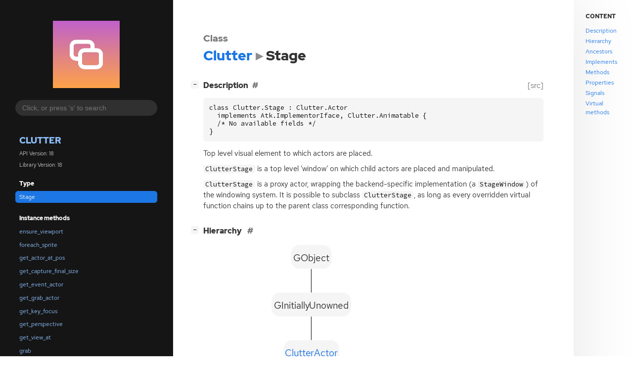

--- FILE ---
content_type: text/html; charset=utf-8
request_url: https://mutter.gnome.org/clutter/class.Stage.html
body_size: 70186
content:
<!--
SPDX-FileCopyrightText: Mutter Development Team

SPDX-License-Identifier: GPL-2.0-or-later
-->

<!DOCTYPE html>
<html lang="en">
<head>
  <title>Clutter.Stage</title>
  <meta name="viewport" content="width=device-width, initial-scale=1">

  <meta charset="utf-8" />

  
  <meta property="og:type" content="website"/>

  
  <meta property="og:image:width" content="256"/>
  <meta property="og:image:height" content="256"/>
  <meta property="og:image:secure_url" content="logo.svg"/>
  <meta property="og:image:alt" content="Clutter-18"/>
  

  
  <meta property="og:title" content="Clutter.Stage"/>
  <meta property="og:description" content="Reference for Clutter.Stage"/>
  <meta name="twitter:title" content="Clutter.Stage"/>
  <meta name="twitter:description" content="Reference for Clutter.Stage"/>


  
  <meta name="twitter:card" content="summary"/>

  
  
  
  <link rel="search" type="application/opensearchdescription+xml" title="Clutter" href="opensearch.xml">
  
  

  <link rel="stylesheet" href="style.css" type="text/css" />

  

  
  <script src="urlmap.js"></script>
  
  
  <script src="fzy.js"></script>
  <script src="search.js"></script>
  
  <script src="main.js"></script>

  
</head>

<body>
  <div id="body-wrapper" tabindex="-1">

    <nav class="sidebar devhelp-hidden">
      
      <div class="section">
        <a href="index.html"><img src="logo.svg" class="logo"/></a>
      </div>
      
      
      <div class="search section">
        <form id="search-form" autocomplete="off">
          <input id="search-input" type="text" name="do-not-autocomplete" placeholder="Click, or press 's' to search" autocomplete="off"/>
        </form>
      </div>
      
      <div class="section namespace">
        <h3><a href="index.html">Clutter</a></h3>
        <p>API Version: 18</p>
        
        <p>Library Version: 18</p>
        
      </div>
      
<div class="section">
  <h5>Type</h5>
  <div class="links">
    <a class="current" href="class.Stage.html#description">Stage</a>
  </div>
</div>


  


  


  
<div class="section">
  <h5>Instance methods</h5>
  <div class="links">
  
    <a class="method" href="method.Stage.ensure_viewport.html">ensure_viewport</a>
  
    <a class="method" href="method.Stage.foreach_sprite.html">foreach_sprite</a>
  
    <a class="method" href="method.Stage.get_actor_at_pos.html">get_actor_at_pos</a>
  
    <a class="method" href="method.Stage.get_capture_final_size.html">get_capture_final_size</a>
  
    <a class="method" href="method.Stage.get_event_actor.html">get_event_actor</a>
  
    <a class="method" href="method.Stage.get_grab_actor.html">get_grab_actor</a>
  
    <a class="method" href="method.Stage.get_key_focus.html">get_key_focus</a>
  
    <a class="method" href="method.Stage.get_perspective.html">get_perspective</a>
  
    <a class="method" href="method.Stage.get_view_at.html">get_view_at</a>
  
    <a class="method" href="method.Stage.grab.html">grab</a>
  
    <a class="method" href="method.Stage.grab_inactive.html">grab_inactive</a>
  
    <a class="method" href="method.Stage.handle_event.html">handle_event</a>
  
    <a class="method" href="method.Stage.is_active.html">is_active</a>
  
    <a class="method" href="method.Stage.is_redraw_queued_on_view.html">is_redraw_queued_on_view</a>
  
    <a class="method" href="method.Stage.paint_to_buffer.html">paint_to_buffer</a>
  
    <a class="method" href="method.Stage.paint_to_content.html">paint_to_content</a>
  
    <a class="method" href="method.Stage.paint_to_framebuffer.html">paint_to_framebuffer</a>
  
    <a class="method" href="method.Stage.read_pixels.html">read_pixels</a>
  
    <a class="method" href="method.Stage.schedule_update.html">schedule_update</a>
  
    <a class="method" href="method.Stage.set_active.html">set_active</a>
  
    <a class="method" href="method.Stage.set_key_focus.html">set_key_focus</a>
  
    <a class="method" href="method.Stage.set_minimum_size.html">set_minimum_size</a>
  
  </div>
</div>



  
<div class="section">
  <h5>Properties</h5>
  <div class="links">
  
    <a class="property" href="property.Stage.is-grabbed.html">is-grabbed</a>
  
    <a class="property" href="property.Stage.key-focus.html">key-focus</a>
  
    <a class="property" href="property.Stage.perspective.html">perspective</a>
  
  </div>
</div>



  
<div class="section">
  <h5>Signals</h5>
  <div class="links">
  
    <a class="signal" href="signal.Stage.after-paint.html">after-paint</a>
  
    <a class="signal" href="signal.Stage.after-update.html">after-update</a>
  
    <a class="signal" href="signal.Stage.before-paint.html">before-paint</a>
  
    <a class="signal" href="signal.Stage.before-update.html">before-update</a>
  
    <a class="signal" href="signal.Stage.gl-video-memory-purged.html">gl-video-memory-purged</a>
  
    <a class="signal" href="signal.Stage.paint-view.html">paint-view</a>
  
    <a class="signal" href="signal.Stage.prepare-frame.html">prepare-frame</a>
  
    <a class="signal" href="signal.Stage.presented.html">presented</a>
  
    <a class="signal" href="signal.Stage.skipped-paint.html">skipped-paint</a>
  
  </div>
</div>



  


  
<div class="section">
  <h5>Virtual methods</h5>
  <div class="links">
  
    <a class="method" href="vfunc.Stage.before_paint.html">before_paint</a>
  
    <a class="method" href="vfunc.Stage.paint_view.html">paint_view</a>
  
    <a class="method" href="vfunc.Stage.skipped_paint.html">skipped_paint</a>
  
  </div>
</div>




      <div class="section generator">
        <p>Generated by <a href="https://gitlab.gnome.org/GNOME/gi-docgen">gi-docgen</a> 2026.2</p>
      </div>
    </nav>

    <button id="btn-to-top" class="hidden"><span class="up-arrow"></span></button>

    
<section id="main" class="content">
  <header>
    <h3>Class</h3>
    <h1 aria-label="Name"><a href="index.html">Clutter</a><span class="sep" role="presentation"></span>Stage</h1>
  </header>

  <section>
    <summary>
      <div class="docblock">
        <p></p>
      </div>

      <div class="toggle-wrapper">
        <h4 id="description" style="display:flex;">
          Description
          <a href="#description" class="anchor"></a>
          
          <a class="srclink" title="go to source location" href="https://gitlab.gnome.org/GNOME/mutter/-/blob/main/clutter/clutter/clutter-stage.c#L24">[src]</a>
          
        </h4>

        <pre><code>class Clutter.Stage : Clutter.Actor
  implements Atk.ImplementorIface, Clutter.Animatable {
  /* No available fields */
}</pre></code>

        <div class="docblock">
          <p>Top level visual element to which actors are&nbsp;placed.</p>
<p><code>ClutterStage</code> is a top level &#8216;window&#8217; on which child actors are placed
and&nbsp;manipulated.</p>
<p><code>ClutterStage</code> is a proxy actor, wrapping the backend-specific implementation
(a <code>StageWindow</code>) of the windowing system. It is possible to subclass
<code>ClutterStage</code>, as long as every overridden virtual function chains up to the
parent class corresponding&nbsp;function.</p>
        </div>

        <div class="docblock">
          
          
          
        </div>

        
      </div>
    </summary>

    
    <div class="toggle-wrapper hierarchy">
      <h4 id="hierarchy">
        Hierarchy
        <a href="#hierarchy" class="anchor"></a>
      </h4>
      <div class="docblock" alt="Hierarchy for Clutter.Stage">
        <!-- Generated by graphviz version 13.1.2 (20250808.2320)
 -->
<!-- Title: hierarchy Pages: 1 -->
<svg width="320pt" height="332pt"
 viewBox="0.00 0.00 320.00 332.00">
<g id="graph0" class="graph" transform="scale(1 1) rotate(0) translate(4 328)">
<title>hierarchy</title>
<!-- this -->
<g id="node1" class="node">
<title>this</title>
<g id="a_node1"><a xlink:title="ClutterStage">
<path fill="none" stroke="black" d="M189.88,-108C189.88,-108 130.38,-108 130.38,-108 124.38,-108 118.38,-102 118.38,-96 118.38,-96 118.38,-84 118.38,-84 118.38,-78 124.38,-72 130.38,-72 130.38,-72 189.88,-72 189.88,-72 195.88,-72 201.88,-78 201.88,-84 201.88,-84 201.88,-96 201.88,-96 201.88,-102 195.88,-108 189.88,-108"/>
<text xml:space="preserve" text-anchor="middle" x="160.12" y="-83.83" font-family="Times,serif" font-size="14.00">ClutterStage</text>
</a>
</g>
</g>
<!-- implements_0 -->
<g id="node5" class="node">
<title>implements_0</title>
<g id="a_node5"><a xlink:title="Atk.ImplementorIface">
<polygon fill="none" stroke="black" points="156.25,-36 0,-36 0,0 156.25,0 156.25,-36"/>
<text xml:space="preserve" text-anchor="middle" x="78.12" y="-14.45" font-family="sans-serif" font-size="14.00">AtkImplementorIface</text>
</a>
</g>
</g>
<!-- this&#45;&#45;implements_0 -->
<g id="edge4" class="edge">
<title>this&#45;&#45;implements_0</title>
<path fill="none" stroke="black" stroke-dasharray="1,5" d="M139.86,-71.7C127.24,-60.93 111.07,-47.12 98.45,-36.35"/>
</g>
<!-- implements_1 -->
<g id="node6" class="node link">
<title>implements_1</title>
<g id="a_node6"><a xlink:href="iface.Animatable.html" xlink:title="ClutterAnimatable">
<polygon fill="none" stroke="black" points="311.88,-36 174.38,-36 174.38,0 311.88,0 311.88,-36"/>
<text xml:space="preserve" text-anchor="middle" x="243.12" y="-14.45" font-family="sans-serif" font-size="14.00">ClutterAnimatable</text>
</a>
</g>
</g>
<!-- this&#45;&#45;implements_1 -->
<g id="edge5" class="edge">
<title>this&#45;&#45;implements_1</title>
<path fill="none" stroke="black" stroke-dasharray="1,5" d="M180.64,-71.7C193.41,-60.93 209.78,-47.12 222.56,-36.35"/>
</g>
<!-- ancestor_0 -->
<g id="node2" class="node link">
<title>ancestor_0</title>
<g id="a_node2"><a xlink:href="class.Actor.html" xlink:title="ClutterActor">
<path fill="none" stroke="black" d="M190.25,-180C190.25,-180 130,-180 130,-180 124,-180 118,-174 118,-168 118,-168 118,-156 118,-156 118,-150 124,-144 130,-144 130,-144 190.25,-144 190.25,-144 196.25,-144 202.25,-150 202.25,-156 202.25,-156 202.25,-168 202.25,-168 202.25,-174 196.25,-180 190.25,-180"/>
<text xml:space="preserve" text-anchor="middle" x="160.12" y="-155.82" font-family="Times,serif" font-size="14.00">ClutterActor</text>
</a>
</g>
</g>
<!-- ancestor_0&#45;&#45;this -->
<g id="edge3" class="edge">
<title>ancestor_0&#45;&#45;this</title>
<path fill="none" stroke="black" d="M160.12,-143.7C160.12,-132.85 160.12,-118.92 160.12,-108.1"/>
</g>
<!-- ancestor_1 -->
<g id="node3" class="node">
<title>ancestor_1</title>
<g id="a_node3"><a xlink:title="GObject.InitiallyUnowned">
<path fill="none" stroke="black" d="M208.62,-252C208.62,-252 111.62,-252 111.62,-252 105.62,-252 99.62,-246 99.62,-240 99.62,-240 99.62,-228 99.62,-228 99.62,-222 105.62,-216 111.62,-216 111.62,-216 208.62,-216 208.62,-216 214.62,-216 220.62,-222 220.62,-228 220.62,-228 220.62,-240 220.62,-240 220.62,-246 214.62,-252 208.62,-252"/>
<text xml:space="preserve" text-anchor="middle" x="160.12" y="-227.82" font-family="Times,serif" font-size="14.00">GInitiallyUnowned</text>
</a>
</g>
</g>
<!-- ancestor_1&#45;&#45;ancestor_0 -->
<g id="edge2" class="edge">
<title>ancestor_1&#45;&#45;ancestor_0</title>
<path fill="none" stroke="black" d="M160.12,-215.7C160.12,-204.85 160.12,-190.92 160.12,-180.1"/>
</g>
<!-- ancestor_2 -->
<g id="node4" class="node">
<title>ancestor_2</title>
<g id="a_node4"><a xlink:title="GObject.Object">
<path fill="none" stroke="black" d="M179,-324C179,-324 141.25,-324 141.25,-324 135.25,-324 129.25,-318 129.25,-312 129.25,-312 129.25,-300 129.25,-300 129.25,-294 135.25,-288 141.25,-288 141.25,-288 179,-288 179,-288 185,-288 191,-294 191,-300 191,-300 191,-312 191,-312 191,-318 185,-324 179,-324"/>
<text xml:space="preserve" text-anchor="middle" x="160.12" y="-299.82" font-family="Times,serif" font-size="14.00">GObject</text>
</a>
</g>
</g>
<!-- ancestor_2&#45;&#45;ancestor_1 -->
<g id="edge1" class="edge">
<title>ancestor_2&#45;&#45;ancestor_1</title>
<path fill="none" stroke="black" d="M160.12,-287.7C160.12,-276.85 160.12,-262.92 160.12,-252.1"/>
</g>
</g>
</svg>

      </div>
    </div>
    

    
    <div class="toggle-wrapper ancestors">
      <h4 id="ancestors">
        Ancestors
        <a href="#ancestors" class="anchor"></a>
      </h4>

      <div class="docblock">
        <ul>
        
          
          <li class="class"><a href="class.Actor.html" title="Actor">ClutterActor</a></li>
          
        
          
          <li class="class"><a class="external" href="javascript:void(0)" data-link="class.InitiallyUnowned.html" data-namespace="GObject">GInitiallyUnowned</a></li>
          
        
          
          <li class="class"><a class="external" href="javascript:void(0)" data-link="class.Object.html" data-namespace="GObject">GObject</a></li>
          
        
        </ul>
      </div>
    </div>
    

    

    
    <div class="toggle-wrapper implements">
      <h4 id="implements">
        Implements
        <a href="#implements" class="anchor"></a>
      </h4>

      <div class="docblock">
        <ul>
        
          
          <li class="interface"><a class="external" href="javascript:void(0)" data-link="iface.ImplementorIface.html" data-namespace="Atk">AtkImplementorIface</a></li>
          
        
          
          <li class="interface"><a href="iface.Animatable.html" title="Animatable">ClutterAnimatable</a></li>
          
        
        </ul>
      </div>
    </div>
    

    

    

    
    <div class="toggle-wrapper methods">
      <h4 id="methods">
        Instance methods
        <a href="#methods" class="anchor"></a>
      </h4>

      <div class="docblock">
      
        <div class="">
          <h6><a href="method.Stage.ensure_viewport.html">clutter_stage_ensure_viewport</a></h6>
          <div class="docblock">
            <p>Ensures that the <span class="caps">GL</span> viewport is updated with the current
stage window&nbsp;size.</p>
          </div>
          <div class="docblock">
            <p></p>
          </div>
        </div>
      
        <div class="">
          <h6><a href="method.Stage.foreach_sprite.html">clutter_stage_foreach_sprite</a></h6>
          <div class="docblock">
            <p>Iterates over active&nbsp;input.</p>
          </div>
          <div class="docblock">
            <p></p>
          </div>
        </div>
      
        <div class="">
          <h6><a href="method.Stage.get_actor_at_pos.html">clutter_stage_get_actor_at_pos</a></h6>
          <div class="docblock">
            <p>Checks the scene at the coordinates <code>x</code> and <code>y</code> and returns a pointer
to the <code>ClutterActor</code> at those coordinates. The result is the actor which
would be at the specified location on the next redraw, and is not
necessarily that which was there on the previous redraw. This allows the
function to perform chronologically correctly after any queued changes to
the scene, and even if nothing has been&nbsp;drawn.</p>
          </div>
          <div class="docblock">
            <p></p>
          </div>
        </div>
      
        <div class="">
          <h6><a href="method.Stage.get_capture_final_size.html">clutter_stage_get_capture_final_size</a></h6>
          <div class="docblock">
            <p>Get the size of the framebuffer one must pass to
<code>clutter_stage_paint_to_buffer()</code> or <code>clutter_stage_paint_to_framebuffer()</code>
would be used with the same <code>rect</code>.</p>
          </div>
          <div class="docblock">
            <p></p>
          </div>
        </div>
      
        <div class="">
          <h6><a href="method.Stage.get_event_actor.html">clutter_stage_get_event_actor</a></h6>
          <div class="docblock">
            <p>Retrieves the current focus actor for an event. This is
the key focus for key events and other events directed
to the key focus, or the actor directly under the
coordinates of a device or touch&nbsp;sequence.</p>
          </div>
          <div class="docblock">
            <p></p>
          </div>
        </div>
      
        <div class="">
          <h6><a href="method.Stage.get_grab_actor.html">clutter_stage_get_grab_actor</a></h6>
          <div class="docblock">
            <p>Gets the actor that currently holds a&nbsp;grab.</p>
          </div>
          <div class="docblock">
            <p></p>
          </div>
        </div>
      
        <div class="">
          <h6><a href="method.Stage.get_key_focus.html">clutter_stage_get_key_focus</a></h6>
          <div class="docblock">
            <p>Retrieves the actor that is currently under key&nbsp;focus.</p>
          </div>
          <div class="docblock">
            <p></p>
          </div>
        </div>
      
        <div class="">
          <h6><a href="method.Stage.get_perspective.html">clutter_stage_get_perspective</a></h6>
          <div class="docblock">
            <p>Retrieves the stage&nbsp;perspective.</p>
          </div>
          <div class="docblock">
            <p></p>
          </div>
        </div>
      
        <div class="">
          <h6><a href="method.Stage.get_view_at.html">clutter_stage_get_view_at</a></h6>
          <div class="docblock">
            No description available.
          </div>
          <div class="docblock">
            <p></p>
          </div>
        </div>
      
        <div class="">
          <h6><a href="method.Stage.grab.html">clutter_stage_grab</a></h6>
          <div class="docblock">
            <p>Grabs input onto a certain actor. Events will be propagated as
usual inside its&nbsp;hierarchy.</p>
          </div>
          <div class="docblock">
            <p></p>
          </div>
        </div>
      
        <div class="">
          <h6><a href="method.Stage.grab_inactive.html">clutter_stage_grab_inactive</a></h6>
          <div class="docblock">
            <p>Creates an inactive grab. The grab will become effective
after <code>clutter_grab_activate()</code>.</p>
          </div>
          <div class="docblock">
            <p></p>
          </div>
        </div>
      
        <div class="">
          <h6><a href="method.Stage.handle_event.html">clutter_stage_handle_event</a></h6>
          <div class="docblock">
            <p>Processes an&nbsp;event.</p>
          </div>
          <div class="docblock">
            <p></p>
          </div>
        </div>
      
        <div class="">
          <h6><a href="method.Stage.is_active.html">clutter_stage_is_active</a></h6>
          <div class="docblock">
            No description available.
          </div>
          <div class="docblock">
            <p></p>
          </div>
        </div>
      
        <div class="">
          <h6><a href="method.Stage.is_redraw_queued_on_view.html">clutter_stage_is_redraw_queued_on_view</a></h6>
          <div class="docblock">
            No description available.
          </div>
          <div class="docblock">
            <p></p>
          </div>
        </div>
      
        <div class="">
          <h6><a href="method.Stage.paint_to_buffer.html">clutter_stage_paint_to_buffer</a></h6>
          <div class="docblock">
            <p>Take a snapshot of the stage to a provided&nbsp;buffer.</p>
          </div>
          <div class="docblock">
            <p></p>
          </div>
        </div>
      
        <div class="">
          <h6><a href="method.Stage.paint_to_content.html">clutter_stage_paint_to_content</a></h6>
          <div class="docblock">
            <p>Take a snapshot of the stage to a <code>ClutterContent</code>.</p>
          </div>
          <div class="docblock">
            <p></p>
          </div>
        </div>
      
        <div class="">
          <h6><a href="method.Stage.paint_to_framebuffer.html">clutter_stage_paint_to_framebuffer</a></h6>
          <div class="docblock">
            No description available.
          </div>
          <div class="docblock">
            <p></p>
          </div>
        </div>
      
        <div class="">
          <h6><a href="method.Stage.read_pixels.html">clutter_stage_read_pixels</a></h6>
          <div class="docblock">
            <p>Makes a screenshot of the stage in <span class="caps">RGBA</span> 8bit data, returns a
linear buffer with <code>width</code> * 4 as&nbsp;rowstride.</p>
          </div>
          <div class="docblock">
            <p></p>
          </div>
        </div>
      
        <div class="">
          <h6><a href="method.Stage.schedule_update.html">clutter_stage_schedule_update</a></h6>
          <div class="docblock">
            <p>Schedules a redraw of the <code>ClutterStage</code> at the next optimal&nbsp;timestamp.</p>
          </div>
          <div class="docblock">
            <p></p>
          </div>
        </div>
      
        <div class="">
          <h6><a href="method.Stage.set_active.html">clutter_stage_set_active</a></h6>
          <div class="docblock">
            No description available.
          </div>
          <div class="docblock">
            <p></p>
          </div>
        </div>
      
        <div class="">
          <h6><a href="method.Stage.set_key_focus.html">clutter_stage_set_key_focus</a></h6>
          <div class="docblock">
            <p>Sets the key focus on <code>actor</code>. An actor with key focus will receive
all the key events. If <code>actor</code> is <code>NULL</code>, the stage will receive&nbsp;focus.</p>
          </div>
          <div class="docblock">
            <p></p>
          </div>
        </div>
      
        <div class="">
          <h6><a href="method.Stage.set_minimum_size.html">clutter_stage_set_minimum_size</a></h6>
          <div class="docblock">
            No description available.
          </div>
          <div class="docblock">
            <p></p>
          </div>
        </div>
      
      </div>

      
        
        <div class="toggle-wrapper default-hide ancestor-methods">
          <h5 style="display:block;">Methods inherited from <a href="class.Actor.html">ClutterActor</a> (222)</h5><div class="docblock">
          
            <div class="docblock">
              <p>Please see&nbsp;<a href="class.Actor.html#methods">ClutterActor</a>&nbsp;for a full list of methods.</em></p>
            </div>
          
          </div>
        </div>
        
      
        
      
        
        <div class="toggle-wrapper default-hide ancestor-methods"><h5 style="display:block;">Methods inherited from <a class="external" href="javascript:void(0)" data-link="class.Object.html" data-namespace="GObject">GObject</a> (43)</h5>
          <div class="docblock">
          
            <div class="docblock">
              <p>Please see&nbsp;<a class="external" href="javascript:void(0)" data-link="class.Object.html#methods" data-namespace="GObject">GObject</a>&nbsp;for a full list of methods.</em></p>
            </div>
          
          </div>
        </div>
        
      

      
        
      
        
        <div class="toggle-wrapper default-hide ancestor-methods">
          <h5 style="display:block;">Methods inherited from <a href="iface.Animatable.html">ClutterAnimatable</a> (5)</h5><div class="docblock">
          
            <h6><a href="method.Animatable.find_property.html">clutter_animatable_find_property</a></h6><div class="docblock">
              <p>Finds the <code>GParamSpec</code> for <code>property_name</code>.</p>
            </div>
            <div class="docblock">
              <p></p>
            </div>
            
            <h6><a href="method.Animatable.get_actor.html">clutter_animatable_get_actor</a></h6><div class="docblock">
              <p>Get animated&nbsp;actor.</p>
            </div>
            <div class="docblock">
              <p></p>
            </div>
            
            <h6><a href="method.Animatable.get_initial_state.html">clutter_animatable_get_initial_state</a></h6><div class="docblock">
              <p>Retrieves the current state of <code>property_name</code> and sets <code>value</code> with&nbsp;it.</p>
            </div>
            <div class="docblock">
              <p></p>
            </div>
            
            <h6><a href="method.Animatable.interpolate_value.html">clutter_animatable_interpolate_value</a></h6><div class="docblock">
              <p>Asks a <code>ClutterAnimatable</code> implementation to interpolate a
a named property between the initial and final values of
a <code>ClutterInterval</code>, using <code>progress</code> as the interpolation
value, and store the result inside <code>value</code>.</p>
            </div>
            <div class="docblock">
              <p></p>
            </div>
            
            <h6><a href="method.Animatable.set_final_state.html">clutter_animatable_set_final_state</a></h6><div class="docblock">
              <p>Sets the current state of <code>property_name</code> to <code>value</code>.</p>
            </div>
            <div class="docblock">
              <p></p>
            </div>
            
          </div>
        </div>
        
      
    </div>
    

    
    <div class="toggle-wrapper properties">
      <h4 id="properties">
        Properties
        <a href="#properties" class="anchor"></a>
      </h4>

      
      <div class="docblock">
      
        <div class="">
          <h6><a href="property.Stage.is-grabbed.html">Clutter.Stage:is-grabbed</a></h6>
          <div class="docblock">
            <p><code>TRUE</code> if there is currently an active grab on the&nbsp;stage.</p>
          </div>
          <div class="docblock">
            <p></p>
          </div>
        </div>
      
        <div class="">
          <h6><a href="property.Stage.key-focus.html">Clutter.Stage:key-focus</a></h6>
          <div class="docblock">
            <p>The <code>ClutterActor</code> that will receive key events from the underlying
windowing&nbsp;system.</p>
          </div>
          <div class="docblock">
            <p></p>
          </div>
        </div>
      
        <div class="">
          <h6><a href="property.Stage.perspective.html">Clutter.Stage:perspective</a></h6>
          <div class="docblock">
            <p>The parameters used for the perspective projection from 3D
coordinates to&nbsp;2D.</p>
          </div>
          <div class="docblock">
            <p></p>
          </div>
        </div>
      
      </div>
      

      
        
        <div class="toggle-wrapper default-hide ancestor-properties">
          <h5 style="display:block;">Properties inherited from <a href="class.Actor.html">ClutterActor</a> (75)</h5><div class="docblock">
          
            <h6><a href="property.Actor.accessible-name.html">Clutter.Actor:accessible-name</a></h6><div class="docblock">
              <p>Object instance&#8217;s name for assistive technology&nbsp;access.</p>
            </div>
            <div class="docblock">
              <p></p>
            </div>
            
            <h6><a href="property.Actor.accessible-role.html">Clutter.Actor:accessible-role</a></h6><div class="docblock">
              <p>The accessible role of this&nbsp;object.</p>
            </div>
            <div class="docblock">
              <p></p>
            </div>
            
            <h6><a href="property.Actor.actions.html">Clutter.Actor:actions</a></h6><div class="docblock">
              <p>Adds a <code>ClutterAction</code> to the&nbsp;actor.</p>
            </div>
            <div class="docblock">
              <p></p>
            </div>
            
            <h6><a href="property.Actor.allocation.html">Clutter.Actor:allocation</a></h6><div class="docblock">
              <p>The allocation for the actor, in&nbsp;pixels.</p>
            </div>
            <div class="docblock">
              <p></p>
            </div>
            
            <h6><a href="property.Actor.background-color.html">Clutter.Actor:background-color</a></h6><div class="docblock">
              <p>Paints a solid fill of the actor&#8217;s allocation using the specified&nbsp;color.</p>
            </div>
            <div class="docblock">
              <p></p>
            </div>
            
            <h6><a href="property.Actor.background-color-set.html">Clutter.Actor:background-color-set</a></h6><div class="docblock">
              <p>Whether the <code>ClutterActor:background-color</code> property has been&nbsp;set.</p>
            </div>
            <div class="docblock">
              <p></p>
            </div>
            
            <h6><a href="property.Actor.child-transform.html">Clutter.Actor:child-transform</a></h6><div class="docblock">
              <p>Applies a transformation matrix on each child of an&nbsp;actor.</p>
            </div>
            <div class="docblock">
              <p></p>
            </div>
            
            <h6><a href="property.Actor.child-transform-set.html">Clutter.Actor:child-transform-set</a></h6><div class="docblock">
              <p>Whether the <code>ClutterActor:child-transform</code> property is&nbsp;set.</p>
            </div>
            <div class="docblock">
              <p></p>
            </div>
            
            <h6><a href="property.Actor.clip-rect.html">Clutter.Actor:clip-rect</a></h6><div class="docblock">
              <p>The visible region of the actor, in actor-relative coordinates,
expressed as a&nbsp;#graphene_rect_t.</p>
            </div>
            <div class="docblock">
              <p></p>
            </div>
            
            <h6><a href="property.Actor.clip-to-allocation.html">Clutter.Actor:clip-to-allocation</a></h6><div class="docblock">
              <p>Whether the clip region should track the allocated area
of the&nbsp;actor.</p>
            </div>
            <div class="docblock">
              <p></p>
            </div>
            
            <h6><a href="property.Actor.color-state.html">Clutter.Actor:color-state</a></h6><div class="docblock">
              <p>The <code>ClutterColorState</code> contains the properties like colorspace for each&nbsp;actors.</p>
            </div>
            <div class="docblock">
              <p></p>
            </div>
            
            <h6><a href="property.Actor.constraints.html">Clutter.Actor:constraints</a></h6><div class="docblock">
              <p>Adds a <code>ClutterConstraint</code> to the&nbsp;actor.</p>
            </div>
            <div class="docblock">
              <p></p>
            </div>
            
            <h6><a href="property.Actor.content.html">Clutter.Actor:content</a></h6><div class="docblock">
              <p>The <code>ClutterContent</code> implementation that controls the content
of the&nbsp;actor.</p>
            </div>
            <div class="docblock">
              <p></p>
            </div>
            
            <h6><a href="property.Actor.content-box.html">Clutter.Actor:content-box</a></h6><div class="docblock">
              <p>The bounding box for the <code>ClutterContent</code> used by the&nbsp;actor.</p>
            </div>
            <div class="docblock">
              <p></p>
            </div>
            
            <h6><a href="property.Actor.content-gravity.html">Clutter.Actor:content-gravity</a></h6><div class="docblock">
              <p>The alignment that should be honoured by the <code>ClutterContent</code>
set with the <code>ClutterActor:content</code> property.</p>
            </div>
            <div class="docblock">
              <p></p>
            </div>
            
            <h6><a href="property.Actor.content-repeat.html">Clutter.Actor:content-repeat</a></h6><div class="docblock">
              <p>The repeat policy for the actor&#8217;s <code>ClutterActor:content</code>.</p>
            </div>
            <div class="docblock">
              <p></p>
            </div>
            
            <h6><a href="property.Actor.context.html">Clutter.Actor:context</a></h6><div class="docblock">
              <p>The %ClutterContext of the&nbsp;actor.</p>
            </div>
            <div class="docblock">
              <p></p>
            </div>
            
            <h6><a href="property.Actor.cursor-type.html">Clutter.Actor:cursor-type</a></h6><div class="docblock">
              No description available.
            </div>
            <div class="docblock">
              <p></p>
            </div>
            
            <h6><a href="property.Actor.effect.html">Clutter.Actor:effect</a></h6><div class="docblock">
              <p>Adds <code>ClutterEffect</code> to the list of effects be applied on a <code>ClutterActor</code>.</p>
            </div>
            <div class="docblock">
              <p></p>
            </div>
            
            <h6><a href="property.Actor.first-child.html">Clutter.Actor:first-child</a></h6><div class="docblock">
              <p>The actor&#8217;s first&nbsp;child.</p>
            </div>
            <div class="docblock">
              <p></p>
            </div>
            
            <h6><a href="property.Actor.fixed-position-set.html">Clutter.Actor:fixed-position-set</a></h6><div class="docblock">
              <p>This flag controls whether the <code>ClutterActor:fixed-x</code> and
<code>ClutterActor:fixed-y</code> properties are&nbsp;used.</p>
            </div>
            <div class="docblock">
              <p></p>
            </div>
            
            <h6><a href="property.Actor.fixed-x.html">Clutter.Actor:fixed-x</a></h6><div class="docblock">
              <p>The fixed X position of the actor in&nbsp;pixels.</p>
            </div>
            <div class="docblock">
              <p></p>
            </div>
            
            <h6><a href="property.Actor.fixed-y.html">Clutter.Actor:fixed-y</a></h6><div class="docblock">
              <p>The fixed Y position of the actor in&nbsp;pixels.</p>
            </div>
            <div class="docblock">
              <p></p>
            </div>
            
            <h6><a href="property.Actor.has-clip.html">Clutter.Actor:has-clip</a></h6><div class="docblock">
              <p>Whether the actor has the <code>ClutterActor:clip-rect</code> property set or&nbsp;not.</p>
            </div>
            <div class="docblock">
              <p></p>
            </div>
            
            <h6><a href="property.Actor.has-pointer.html">Clutter.Actor:has-pointer</a></h6><div class="docblock">
              <p>Whether the actor contains the pointer of a <code>ClutterInputDevice</code>
or&nbsp;not.</p>
            </div>
            <div class="docblock">
              <p></p>
            </div>
            
            <h6><a href="property.Actor.height.html">Clutter.Actor:height</a></h6><div class="docblock">
              <p>Height of the actor (in pixels).  If written, forces the minimum and
natural size request of the actor to the given height. If read, returns
the allocated height if available, otherwise the height&nbsp;request.</p>
            </div>
            <div class="docblock">
              <p></p>
            </div>
            
            <h6><a href="property.Actor.last-child.html">Clutter.Actor:last-child</a></h6><div class="docblock">
              <p>The actor&#8217;s last&nbsp;child.</p>
            </div>
            <div class="docblock">
              <p></p>
            </div>
            
            <h6><a href="property.Actor.layout-manager.html">Clutter.Actor:layout-manager</a></h6><div class="docblock">
              <p>A delegate object for controlling the layout of the children of
an&nbsp;actor.</p>
            </div>
            <div class="docblock">
              <p></p>
            </div>
            
            <h6><a href="property.Actor.magnification-filter.html">Clutter.Actor:magnification-filter</a></h6><div class="docblock">
              No description available.
            </div>
            <div class="docblock">
              <p></p>
            </div>
            
            <h6><a href="property.Actor.mapped.html">Clutter.Actor:mapped</a></h6><div class="docblock">
              <p>Whether the actor is mapped (will be painted when the stage
to which it belongs is&nbsp;mapped).</p>
            </div>
            <div class="docblock">
              <p></p>
            </div>
            
            <h6><a href="property.Actor.margin-bottom.html">Clutter.Actor:margin-bottom</a></h6><div class="docblock">
              <p>The margin (in pixels) from the bottom of the&nbsp;actor.</p>
            </div>
            <div class="docblock">
              <p></p>
            </div>
            
            <h6><a href="property.Actor.margin-left.html">Clutter.Actor:margin-left</a></h6><div class="docblock">
              <p>The margin (in pixels) from the left of the&nbsp;actor.</p>
            </div>
            <div class="docblock">
              <p></p>
            </div>
            
            <h6><a href="property.Actor.margin-right.html">Clutter.Actor:margin-right</a></h6><div class="docblock">
              <p>The margin (in pixels) from the right of the&nbsp;actor.</p>
            </div>
            <div class="docblock">
              <p></p>
            </div>
            
            <h6><a href="property.Actor.margin-top.html">Clutter.Actor:margin-top</a></h6><div class="docblock">
              <p>The margin (in pixels) from the top of the&nbsp;actor.</p>
            </div>
            <div class="docblock">
              <p></p>
            </div>
            
            <h6><a href="property.Actor.min-height.html">Clutter.Actor:min-height</a></h6><div class="docblock">
              <p>A forced minimum height request for the actor, in&nbsp;pixels.</p>
            </div>
            <div class="docblock">
              <p></p>
            </div>
            
            <h6><a href="property.Actor.min-height-set.html">Clutter.Actor:min-height-set</a></h6><div class="docblock">
              <p>This flag controls whether the <code>ClutterActor:min-height</code> property
is&nbsp;used.</p>
            </div>
            <div class="docblock">
              <p></p>
            </div>
            
            <h6><a href="property.Actor.min-width.html">Clutter.Actor:min-width</a></h6><div class="docblock">
              <p>A forced minimum width request for the actor, in&nbsp;pixels.</p>
            </div>
            <div class="docblock">
              <p></p>
            </div>
            
            <h6><a href="property.Actor.min-width-set.html">Clutter.Actor:min-width-set</a></h6><div class="docblock">
              <p>This flag controls whether the <code>ClutterActor:min-width</code> property
is&nbsp;used.</p>
            </div>
            <div class="docblock">
              <p></p>
            </div>
            
            <h6><a href="property.Actor.minification-filter.html">Clutter.Actor:minification-filter</a></h6><div class="docblock">
              No description available.
            </div>
            <div class="docblock">
              <p></p>
            </div>
            
            <h6><a href="property.Actor.name.html">Clutter.Actor:name</a></h6><div class="docblock">
              <p>The name of the&nbsp;actor.</p>
            </div>
            <div class="docblock">
              <p></p>
            </div>
            
            <h6><a href="property.Actor.natural-height.html">Clutter.Actor:natural-height</a></h6><div class="docblock">
              <p>A forced natural height request for the actor, in&nbsp;pixels.</p>
            </div>
            <div class="docblock">
              <p></p>
            </div>
            
            <h6><a href="property.Actor.natural-height-set.html">Clutter.Actor:natural-height-set</a></h6><div class="docblock">
              <p>This flag controls whether the <code>ClutterActor:natural-height</code> property
is&nbsp;used.</p>
            </div>
            <div class="docblock">
              <p></p>
            </div>
            
            <h6><a href="property.Actor.natural-width.html">Clutter.Actor:natural-width</a></h6><div class="docblock">
              <p>A forced natural width request for the actor, in&nbsp;pixels.</p>
            </div>
            <div class="docblock">
              <p></p>
            </div>
            
            <h6><a href="property.Actor.natural-width-set.html">Clutter.Actor:natural-width-set</a></h6><div class="docblock">
              <p>This flag controls whether the <code>ClutterActor:natural-width</code> property
is&nbsp;used.</p>
            </div>
            <div class="docblock">
              <p></p>
            </div>
            
            <h6><a href="property.Actor.offscreen-redirect.html">Clutter.Actor:offscreen-redirect</a></h6><div class="docblock">
              <p>Determines the conditions in which the actor will be redirected
to an offscreen framebuffer while being painted. For example this
can be used to cache an actor in a framebuffer or for improved
handling of transparent actors. See
<code>clutter_actor_set_offscreen_redirect()</code> for&nbsp;details.</p>
            </div>
            <div class="docblock">
              <p></p>
            </div>
            
            <h6><a href="property.Actor.opacity.html">Clutter.Actor:opacity</a></h6><div class="docblock">
              <p>Opacity of an actor, between 0 (fully transparent) and
255 (fully&nbsp;opaque).</p>
            </div>
            <div class="docblock">
              <p></p>
            </div>
            
            <h6><a href="property.Actor.pivot-point.html">Clutter.Actor:pivot-point</a></h6><div class="docblock">
              <p>The point around which the scaling and rotation transformations&nbsp;occur.</p>
            </div>
            <div class="docblock">
              <p></p>
            </div>
            
            <h6><a href="property.Actor.pivot-point-z.html">Clutter.Actor:pivot-point-z</a></h6><div class="docblock">
              <p>The Z component of the <code>ClutterActor:pivot-point</code>, expressed as a value
along the Z&nbsp;axis.</p>
            </div>
            <div class="docblock">
              <p></p>
            </div>
            
            <h6><a href="property.Actor.position.html">Clutter.Actor:position</a></h6><div class="docblock">
              <p>The position of the origin of the&nbsp;actor.</p>
            </div>
            <div class="docblock">
              <p></p>
            </div>
            
            <h6><a href="property.Actor.reactive.html">Clutter.Actor:reactive</a></h6><div class="docblock">
              <p>Whether the actor is reactive to events or&nbsp;not.</p>
            </div>
            <div class="docblock">
              <p></p>
            </div>
            
            <h6><a href="property.Actor.realized.html">Clutter.Actor:realized</a></h6><div class="docblock">
              <p>Whether the actor has been&nbsp;realized.</p>
            </div>
            <div class="docblock">
              <p></p>
            </div>
            
            <h6><a href="property.Actor.request-mode.html">Clutter.Actor:request-mode</a></h6><div class="docblock">
              <p>Request mode for the <code>ClutterActor</code>. The request mode determines the
type of geometry management used by the actor, either height for width
(the default) or width for&nbsp;height.</p>
            </div>
            <div class="docblock">
              <p></p>
            </div>
            
            <h6><a href="property.Actor.rotation-angle-x.html">Clutter.Actor:rotation-angle-x</a></h6><div class="docblock">
              <p>The rotation angle on the X&nbsp;axis.</p>
            </div>
            <div class="docblock">
              <p></p>
            </div>
            
            <h6><a href="property.Actor.rotation-angle-y.html">Clutter.Actor:rotation-angle-y</a></h6><div class="docblock">
              <p>The rotation angle on the Y&nbsp;axis.</p>
            </div>
            <div class="docblock">
              <p></p>
            </div>
            
            <h6><a href="property.Actor.rotation-angle-z.html">Clutter.Actor:rotation-angle-z</a></h6><div class="docblock">
              <p>The rotation angle on the Z&nbsp;axis.</p>
            </div>
            <div class="docblock">
              <p></p>
            </div>
            
            <h6><a href="property.Actor.scale-x.html">Clutter.Actor:scale-x</a></h6><div class="docblock">
              <p>The horizontal scale of the&nbsp;actor.</p>
            </div>
            <div class="docblock">
              <p></p>
            </div>
            
            <h6><a href="property.Actor.scale-y.html">Clutter.Actor:scale-y</a></h6><div class="docblock">
              <p>The vertical scale of the&nbsp;actor.</p>
            </div>
            <div class="docblock">
              <p></p>
            </div>
            
            <h6><a href="property.Actor.scale-z.html">Clutter.Actor:scale-z</a></h6><div class="docblock">
              <p>The scale factor of the actor along the Z&nbsp;axis.</p>
            </div>
            <div class="docblock">
              <p></p>
            </div>
            
            <h6><a href="property.Actor.show-on-set-parent.html">Clutter.Actor:show-on-set-parent</a></h6><div class="docblock">
              <p>If <code>TRUE</code>, the actor is automatically shown when&nbsp;parented.</p>
            </div>
            <div class="docblock">
              <p></p>
            </div>
            
            <h6><a href="property.Actor.size.html">Clutter.Actor:size</a></h6><div class="docblock">
              <p>The size of the&nbsp;actor.</p>
            </div>
            <div class="docblock">
              <p></p>
            </div>
            
            <h6><a href="property.Actor.text-direction.html">Clutter.Actor:text-direction</a></h6><div class="docblock">
              <p>The direction of the text inside a <code>ClutterActor</code>.</p>
            </div>
            <div class="docblock">
              <p></p>
            </div>
            
            <h6><a href="property.Actor.transform.html">Clutter.Actor:transform</a></h6><div class="docblock">
              <p>Overrides the transformations of a <code>ClutterActor</code> with a custom&nbsp;matrix.</p>
            </div>
            <div class="docblock">
              <p></p>
            </div>
            
            <h6><a href="property.Actor.transform-set.html">Clutter.Actor:transform-set</a></h6><div class="docblock">
              <p>Whether the <code>ClutterActor:transform</code> property is&nbsp;set.</p>
            </div>
            <div class="docblock">
              <p></p>
            </div>
            
            <h6><a href="property.Actor.translation-x.html">Clutter.Actor:translation-x</a></h6><div class="docblock">
              <p>An additional translation applied along the X axis, relative
to the actor&#8217;s <code>ClutterActor:pivot-point</code>.</p>
            </div>
            <div class="docblock">
              <p></p>
            </div>
            
            <h6><a href="property.Actor.translation-y.html">Clutter.Actor:translation-y</a></h6><div class="docblock">
              <p>An additional translation applied along the Y axis, relative
to the actor&#8217;s <code>ClutterActor:pivot-point</code>.</p>
            </div>
            <div class="docblock">
              <p></p>
            </div>
            
            <h6><a href="property.Actor.translation-z.html">Clutter.Actor:translation-z</a></h6><div class="docblock">
              <p>An additional translation applied along the Z axis, relative
to the actor&#8217;s <code>ClutterActor:pivot-point</code>.</p>
            </div>
            <div class="docblock">
              <p></p>
            </div>
            
            <h6><a href="property.Actor.visible.html">Clutter.Actor:visible</a></h6><div class="docblock">
              <p>Whether the actor is set to be visible or&nbsp;not.</p>
            </div>
            <div class="docblock">
              <p></p>
            </div>
            
            <h6><a href="property.Actor.width.html">Clutter.Actor:width</a></h6><div class="docblock">
              <p>Width of the actor (in pixels). If written, forces the minimum and
natural size request of the actor to the given width. If read, returns
the allocated width if available, otherwise the width&nbsp;request.</p>
            </div>
            <div class="docblock">
              <p></p>
            </div>
            
            <h6><a href="property.Actor.x.html">Clutter.Actor:x</a></h6><div class="docblock">
              <p>X coordinate of the actor in pixels. If written, forces a fixed
position for the actor. If read, returns the fixed position if any,
otherwise the allocation if available, otherwise&nbsp;0.</p>
            </div>
            <div class="docblock">
              <p></p>
            </div>
            
            <h6><a href="property.Actor.x-align.html">Clutter.Actor:x-align</a></h6><div class="docblock">
              <p>The alignment of an actor on the X axis, if the actor has been given
extra space for its allocation. See also the <code>ClutterActor:x-expand</code>
property.</p>
            </div>
            <div class="docblock">
              <p></p>
            </div>
            
            <h6><a href="property.Actor.x-expand.html">Clutter.Actor:x-expand</a></h6><div class="docblock">
              <p>Whether a layout manager should assign more space to the actor on
the X&nbsp;axis.</p>
            </div>
            <div class="docblock">
              <p></p>
            </div>
            
            <h6><a href="property.Actor.y.html">Clutter.Actor:y</a></h6><div class="docblock">
              <p>Y coordinate of the actor in pixels. If written, forces a fixed
position for the actor.  If read, returns the fixed position if
any, otherwise the allocation if available, otherwise&nbsp;0.</p>
            </div>
            <div class="docblock">
              <p></p>
            </div>
            
            <h6><a href="property.Actor.y-align.html">Clutter.Actor:y-align</a></h6><div class="docblock">
              <p>The alignment of an actor on the Y axis, if the actor has been given
extra space for its&nbsp;allocation.</p>
            </div>
            <div class="docblock">
              <p></p>
            </div>
            
            <h6><a href="property.Actor.y-expand.html">Clutter.Actor:y-expand</a></h6><div class="docblock">
              <p>Whether a layout manager should assign more space to the actor on
the Y&nbsp;axis.</p>
            </div>
            <div class="docblock">
              <p></p>
            </div>
            
            <h6><a href="property.Actor.z-position.html">Clutter.Actor:z-position</a></h6><div class="docblock">
              <p>The actor&#8217;s position on the Z axis, relative to the parent&#8217;s&nbsp;transformations.</p>
            </div>
            <div class="docblock">
              <p></p>
            </div>
            
          </div>
        </div>
        
      
        
      
        
      

      
        
      
        
      

    </div>
    

    
    <div class="signals toggle-wrapper">
      <h4 id="signals">
        Signals
        <a href="#signals" class="anchor"></a>
      </h4>

      
      <div class="docblock">
      
        <div class="">
          <h6><a href="signal.Stage.after-paint.html">Clutter.Stage::after-paint</a></h6>
          <div class="docblock">
            <p>The signal is emitted after the stage is painted,
but before the results are displayed on the&nbsp;screen.0.</p>
          </div>
          <div class="docblock">
            <p></p>
          </div>
        </div>
      
        <div class="">
          <h6><a href="signal.Stage.after-update.html">Clutter.Stage::after-update</a></h6>
          <div class="docblock">
            No description available.
          </div>
          <div class="docblock">
            <p></p>
          </div>
        </div>
      
        <div class="">
          <h6><a href="signal.Stage.before-paint.html">Clutter.Stage::before-paint</a></h6>
          <div class="docblock">
            <p>The signal is emitted before the stage is&nbsp;painted.</p>
          </div>
          <div class="docblock">
            <p></p>
          </div>
        </div>
      
        <div class="">
          <h6><a href="signal.Stage.before-update.html">Clutter.Stage::before-update</a></h6>
          <div class="docblock">
            No description available.
          </div>
          <div class="docblock">
            <p></p>
          </div>
        </div>
      
        <div class="">
          <h6><a href="signal.Stage.gl-video-memory-purged.html">Clutter.Stage::gl-video-memory-purged</a></h6>
          <div class="docblock">
            <p>Signals that the underlying <span class="caps">GL</span> driver has had its texture memory purged
so anything presently held in texture memory is now invalidated, and
likely corrupt. It needs&nbsp;redrawing.</p>
          </div>
          <div class="docblock">
            <p></p>
          </div>
        </div>
      
        <div class="">
          <h6><a href="signal.Stage.paint-view.html">Clutter.Stage::paint-view</a></h6>
          <div class="docblock">
            <p>The signal is emitted before a <code>ClutterStageView</code> is being&nbsp;painted.</p>
          </div>
          <div class="docblock">
            <p></p>
          </div>
        </div>
      
        <div class="">
          <h6><a href="signal.Stage.prepare-frame.html">Clutter.Stage::prepare-frame</a></h6>
          <div class="docblock">
            <p>The signal is emitted after the stage is updated,
before the stage is painted, even if it will not be&nbsp;painted.</p>
          </div>
          <div class="docblock">
            <p></p>
          </div>
        </div>
      
        <div class="">
          <h6><a href="signal.Stage.presented.html">Clutter.Stage::presented</a></h6>
          <div class="docblock">
            <p>Signals that the <code>ClutterStage</code> was presented on the screen to the&nbsp;user.</p>
          </div>
          <div class="docblock">
            <p></p>
          </div>
        </div>
      
        <div class="">
          <h6><a href="signal.Stage.skipped-paint.html">Clutter.Stage::skipped-paint</a></h6>
          <div class="docblock">
            <p>The ::skipped-paint signal is emitted after relayout, if no damage
was posted and the paint was&nbsp;skipped.</p>
          </div>
          <div class="docblock">
            <p></p>
          </div>
        </div>
      
      </div>
      

      
        
        <div class="toggle-wrapper default-hide ancestor-signals">
          <h5 style="display:block;">Signals inherited from <a href="class.Actor.html">ClutterActor</a> (29)</h5><div class="docblock">
          
            <h6><a href="signal.Actor.button-press-event.html">ClutterActor::button-press-event</a></h6><div class="docblock">
              <p>The signal is emitted each time a mouse button
is pressed on <code>actor</code>.</p>
            </div>
            <div class="docblock">
              <p></p>
            </div>
            
            <h6><a href="signal.Actor.button-release-event.html">ClutterActor::button-release-event</a></h6><div class="docblock">
              <p>The signal is emitted each time a mouse button
is released on <code>actor</code>.</p>
            </div>
            <div class="docblock">
              <p></p>
            </div>
            
            <h6><a href="signal.Actor.captured-event.html">ClutterActor::captured-event</a></h6><div class="docblock">
              <p>The signal is emitted when an event is captured
by Clutter. This signal will be emitted starting from the top-level
container (the <code>ClutterStage</code>) to the actor which received the event
going down the hierarchy. This signal can be used to intercept every
event before the specialized events (like
<code>ClutterActor::button-press-event</code> or
<code>ClutterActor::button-release-event</code>) are&nbsp;emitted.</p>
            </div>
            <div class="docblock">
              <p></p>
            </div>
            
            <h6><a href="signal.Actor.child-added.html">ClutterActor::child-added</a></h6><div class="docblock">
              <p>The signal is emitted each time an actor
has been added to <code>actor</code>.</p>
            </div>
            <div class="docblock">
              <p></p>
            </div>
            
            <h6><a href="signal.Actor.child-removed.html">ClutterActor::child-removed</a></h6><div class="docblock">
              <p>The signal is emitted each time an actor
is removed from <code>actor</code>.</p>
            </div>
            <div class="docblock">
              <p></p>
            </div>
            
            <h6><a href="signal.Actor.cloned.html">ClutterActor::cloned</a></h6><div class="docblock">
              No description available.
            </div>
            <div class="docblock">
              <p></p>
            </div>
            
            <h6><a href="signal.Actor.decloned.html">ClutterActor::decloned</a></h6><div class="docblock">
              No description available.
            </div>
            <div class="docblock">
              <p></p>
            </div>
            
            <h6><a href="signal.Actor.destroy.html">ClutterActor::destroy</a></h6><div class="docblock">
              <p>The signal notifies that all references held on the
actor which emitted it should be&nbsp;released.</p>
            </div>
            <div class="docblock">
              <p></p>
            </div>
            
            <h6><a href="signal.Actor.enter-event.html">ClutterActor::enter-event</a></h6><div class="docblock">
              <p>The signal is emitted when the pointer enters the <code>actor</code>.</p>
            </div>
            <div class="docblock">
              <p></p>
            </div>
            
            <h6><a href="signal.Actor.event.html">ClutterActor::event</a></h6><div class="docblock">
              <p>The signal is emitted each time an event is received
by the <code>actor</code>. This signal will be emitted on every actor,
following the hierarchy chain, until it reaches the top-level
container (the <code>ClutterStage</code>).</p>
            </div>
            <div class="docblock">
              <p></p>
            </div>
            
            <h6><a href="signal.Actor.hide.html">ClutterActor::hide</a></h6><div class="docblock">
              <p>The signal is emitted when an actor is no longer rendered
on the&nbsp;stage.</p>
            </div>
            <div class="docblock">
              <p></p>
            </div>
            
            <h6><a href="signal.Actor.key-focus-in.html">ClutterActor::key-focus-in</a></h6><div class="docblock">
              <p>The signal is emitted when <code>actor</code> receives key&nbsp;focus.</p>
            </div>
            <div class="docblock">
              <p></p>
            </div>
            
            <h6><a href="signal.Actor.key-focus-out.html">ClutterActor::key-focus-out</a></h6><div class="docblock">
              <p>The signal is emitted when <code>actor</code> loses key&nbsp;focus.</p>
            </div>
            <div class="docblock">
              <p></p>
            </div>
            
            <h6><a href="signal.Actor.key-press-event.html">ClutterActor::key-press-event</a></h6><div class="docblock">
              <p>The signal is emitted each time a keyboard button
is pressed while <code>actor</code> has key focus (see&nbsp;clutter_stage_set_key_focus()).</p>
            </div>
            <div class="docblock">
              <p></p>
            </div>
            
            <h6><a href="signal.Actor.key-release-event.html">ClutterActor::key-release-event</a></h6><div class="docblock">
              <p>The signal is emitted each time a keyboard button
is released while <code>actor</code> has key focus (see&nbsp;clutter_stage_set_key_focus()).</p>
            </div>
            <div class="docblock">
              <p></p>
            </div>
            
            <h6><a href="signal.Actor.leave-event.html">ClutterActor::leave-event</a></h6><div class="docblock">
              <p>The signal is emitted when the pointer leaves the <code>actor</code>.</p>
            </div>
            <div class="docblock">
              <p></p>
            </div>
            
            <h6><a href="signal.Actor.motion-event.html">ClutterActor::motion-event</a></h6><div class="docblock">
              <p>The signal is emitted each time the mouse pointer is
moved over <code>actor</code>.</p>
            </div>
            <div class="docblock">
              <p></p>
            </div>
            
            <h6><a href="signal.Actor.parent-set.html">ClutterActor::parent-set</a></h6><div class="docblock">
              <p>This signal is emitted when the parent of the actor&nbsp;changes.</p>
            </div>
            <div class="docblock">
              <p></p>
            </div>
            
            <h6><a href="signal.Actor.pick.html">ClutterActor::pick</a></h6><div class="docblock">
              <p>The signal is emitted each time an actor is being painted
in &#8220;pick mode&#8221;. The pick mode is used to identify the actor during
the event handling phase, or by <code>clutter_stage_get_actor_at_pos()</code>.</p>
            </div>
            <div class="docblock">
              <p><span class="emblem deprecated">deprecated: 1.12</span>&nbsp;</p>
            </div>
            
            <h6><a href="signal.Actor.queue-relayout.html">ClutterActor::queue-relayout</a></h6><div class="docblock">
              <p>The signal is emitted when <code>clutter_actor_queue_relayout()</code>
is called on an&nbsp;actor.</p>
            </div>
            <div class="docblock">
              <p></p>
            </div>
            
            <h6><a href="signal.Actor.realize.html">ClutterActor::realize</a></h6><div class="docblock">
              <p>The signal is emitted each time an actor is being&nbsp;realized.</p>
            </div>
            <div class="docblock">
              <p><span class="emblem deprecated">deprecated: 1.16</span>&nbsp;</p>
            </div>
            
            <h6><a href="signal.Actor.resource-scale-changed.html">ClutterActor::resource-scale-changed</a></h6><div class="docblock">
              <p>The signal is emitted when the resource scale
value returned by <code>clutter_actor_get_resource_scale()</code> changes.</p>
            </div>
            <div class="docblock">
              <p></p>
            </div>
            
            <h6><a href="signal.Actor.scroll-event.html">ClutterActor::scroll-event</a></h6><div class="docblock">
              <p>The signal is emitted each time the mouse is
scrolled on <code>actor</code>.</p>
            </div>
            <div class="docblock">
              <p></p>
            </div>
            
            <h6><a href="signal.Actor.show.html">ClutterActor::show</a></h6><div class="docblock">
              <p>The signal is emitted when an actor is visible and
rendered on the&nbsp;stage.</p>
            </div>
            <div class="docblock">
              <p></p>
            </div>
            
            <h6><a href="signal.Actor.stage-views-changed.html">ClutterActor::stage-views-changed</a></h6><div class="docblock">
              <p>The signal is emitted when the position or
size an actor is being painted at have changed so that it&#8217;s visible
on different stage&nbsp;views.</p>
            </div>
            <div class="docblock">
              <p></p>
            </div>
            
            <h6><a href="signal.Actor.touch-event.html">ClutterActor::touch-event</a></h6><div class="docblock">
              <p>The signal is emitted each time a touch
begin/end/update/cancel&nbsp;event.</p>
            </div>
            <div class="docblock">
              <p></p>
            </div>
            
            <h6><a href="signal.Actor.transition-stopped.html">ClutterActor::transition-stopped</a></h6><div class="docblock">
              <p>The signal is emitted once a transition
is stopped; a transition is stopped once it reached its total
duration (including eventual repeats), it has been stopped
using <code>clutter_timeline_stop()</code>, or it has been removed from the
transitions applied on <code>actor</code>, using <code>clutter_actor_remove_transition()</code>.</p>
            </div>
            <div class="docblock">
              <p></p>
            </div>
            
            <h6><a href="signal.Actor.transitions-completed.html">ClutterActor::transitions-completed</a></h6><div class="docblock">
              <p>The signal is emitted once all transitions
involving <code>actor</code> are&nbsp;complete.</p>
            </div>
            <div class="docblock">
              <p></p>
            </div>
            
            <h6><a href="signal.Actor.unrealize.html">ClutterActor::unrealize</a></h6><div class="docblock">
              <p>The signal is emitted each time an actor is being&nbsp;unrealized.</p>
            </div>
            <div class="docblock">
              <p><span class="emblem deprecated">deprecated: 1.16</span>&nbsp;</p>
            </div>
            
          </div>
        </div>
        
      
        
      
        
        <div class="toggle-wrapper default-hide ancestor-signals"><h5 style="display:block;">Signals inherited from <a class="external" href="javascript:void(0)" data-link="class.Object.html" data-namespace="GObject">GObject</a> (1)</h5>
          <div class="docblock">
          <h6><a class="external" href="javascript:void(0)" data-namespace="GObject" data-link="signal.Object.notify.html">GObject::notify</a></h6>
            <div class="docblock">
              <p>The notify signal is emitted on an object when one of its properties has
its value set through g_object_set_property(), g_object_set(), et&nbsp;al.</p>
            </div>
          </div>
        </div>
        
      

      
        
      
        
      

    </div>
    

    
    <div class="class toggle-wrapper default-hide">
      <h4 id="class-struct">
        Class structure
        <a href="#class-struct" class="anchor"></a>
      </h4>

      <div class="docblock">
        <pre><code>struct ClutterStageClass {
  void (* before_paint) (
    ClutterStage* stage,
    ClutterStageView* view,
    ClutterFrame* frame
  );
  void (* paint_view) (
    ClutterStage* stage,
    ClutterStageView* view,
    const MtkRegion* redraw_clip,
    ClutterFrame* frame
  );
  void (* skipped_paint) (
    ClutterStage* stage,
    ClutterStageView* view,
    ClutterFrame* frame
  );
  
}</code></pre>
      </div>

      <div class="docblock">
        <p>The <code>ClutterStageClass</code> structure contains only private&nbsp;data.</p>
      </div>

      
      <div class="docblock">
        <h6>Class members</h6>

        <dl class="members">
        
          <dt><code>before_paint: void (* before_paint) (
    ClutterStage* stage,
    ClutterStageView* view,
    ClutterFrame* frame
  )</code></dt>
          <dd><p>No description available.</p></dd>
        
          <dt><code>paint_view: void (* paint_view) (
    ClutterStage* stage,
    ClutterStageView* view,
    const MtkRegion* redraw_clip,
    ClutterFrame* frame
  )</code></dt>
          <dd><p>No description available.</p></dd>
        
          <dt><code>skipped_paint: void (* skipped_paint) (
    ClutterStage* stage,
    ClutterStageView* view,
    ClutterFrame* frame
  )</code></dt>
          <dd><p>No description available.</p></dd>
        
        </dd>
      </div>
      
    </div>
    

    
    <div class="toggle-wrapper methods">
      <h4 id="virtual-methods">
        Virtual methods
        <a href="#virtual-methods" class="anchor"></a>
      </h4>

      <div class="docblock">
      
      <div class="">
        <h6 id="vfunc-before_paint"><a href="vfunc.Stage.before_paint.html">Clutter.StageClass.before_paint</a></h6>
        <div class="docblock">
          No description available.
        </div>
        <div class="docblock">
          <p></p>
        </div>
      </div>
      
      <div class="">
        <h6 id="vfunc-paint_view"><a href="vfunc.Stage.paint_view.html">Clutter.StageClass.paint_view</a></h6>
        <div class="docblock">
          No description available.
        </div>
        <div class="docblock">
          <p></p>
        </div>
      </div>
      
      <div class="">
        <h6 id="vfunc-skipped_paint"><a href="vfunc.Stage.skipped_paint.html">Clutter.StageClass.skipped_paint</a></h6>
        <div class="docblock">
          No description available.
        </div>
        <div class="docblock">
          <p></p>
        </div>
      </div>
      
      </div>
    </div>
    

    

  </section>
</section>


    
<div id="toc" class="toc">
  <nav aria-labelledby="toc-title">
    <p id="toc-title">Content</p>
    <ul class="toc-list">
      <li class="toc-list-item"><a href="#description"><span class="link-text">Description</span></a></li>
      
      
      <li class="toc-list-item"><a href="#hierarchy"><span class="link-text">Hierarchy</span></a></li>
      
      
      <li class="toc-list-item"><a href="#ancestors"><span class="link-text">Ancestors</span></a></li>
      
      
      <li class="toc-list-item"><a href="#implements"><span class="link-text">Implements</span></a></li>
      
      

      

      
<li class="toc-list-item"><a href="#methods"><span class="link-text">Methods</span></a></li>


      
<li class="toc-list-item"><a href="#properties"><span class="link-text">Properties</span></a></li>


      
<li class="toc-list-item"><a href="#signals"><span class="link-text">Signals</span></a></li>


      

      
<li class="toc-list-item"><a href="#virtual-methods"><span class="link-text">Virtual methods</span></a></li>


    </ul>
  </nav>
</div>


    <section id="search" class="content hidden"></section>

    <footer>
    
    </footer>
  </div>
</body>
</html>

--- FILE ---
content_type: text/css; charset=utf-8
request_url: https://mutter.gnome.org/clutter/solarized-dark.css
body_size: 5230
content:
/*
 * SPDX-FileCopyrightText: 2014 John Louis Del Rosario, Hank Gay, John Mastro, Brandon Bennett
 * SPDX-License-Identifier: MIT
 */

pre { line-height: 125%; }
td.linenos pre { color: #586e75; background-color: #073642; padding-left: 5px; padding-right: 5px; }
span.linenos { color: #586e75; background-color: #073642; padding-left: 5px; padding-right: 5px; }
td.linenos pre.special { color: #000000; background-color: #ffffc0; padding-left: 5px; padding-right: 5px; }
span.linenos.special { color: #000000; background-color: #ffffc0; padding-left: 5px; padding-right: 5px; }
.codehilite .hll { background-color: #073642 }
.codehilite { background: #002b36; color: #839496 }
.codehilite .c { color: #586e75; font-style: italic } /* Comment */
.codehilite .err { color: #839496; background-color: #dc322f } /* Error */
.codehilite .esc { color: #839496 } /* Escape */
.codehilite .g { color: #839496 } /* Generic */
.codehilite .k { color: #859900 } /* Keyword */
.codehilite .l { color: #839496 } /* Literal */
.codehilite .n { color: #839496 } /* Name */
.codehilite .o { color: #586e75 } /* Operator */
.codehilite .x { color: #839496 } /* Other */
.codehilite .p { color: #839496 } /* Punctuation */
.codehilite .ch { color: #586e75; font-style: italic } /* Comment.Hashbang */
.codehilite .cm { color: #586e75; font-style: italic } /* Comment.Multiline */
.codehilite .cp { color: #d33682 } /* Comment.Preproc */
.codehilite .cpf { color: #586e75 } /* Comment.PreprocFile */
.codehilite .c1 { color: #586e75; font-style: italic } /* Comment.Single */
.codehilite .cs { color: #586e75; font-style: italic } /* Comment.Special */
.codehilite .gd { color: #dc322f } /* Generic.Deleted */
.codehilite .ge { color: #839496; font-style: italic } /* Generic.Emph */
.codehilite .gr { color: #dc322f } /* Generic.Error */
.codehilite .gh { color: #839496; font-weight: bold } /* Generic.Heading */
.codehilite .gi { color: #859900 } /* Generic.Inserted */
.codehilite .go { color: #839496 } /* Generic.Output */
.codehilite .gp { color: #839496 } /* Generic.Prompt */
.codehilite .gs { color: #839496; font-weight: bold } /* Generic.Strong */
.codehilite .gu { color: #839496; text-decoration: underline } /* Generic.Subheading */
.codehilite .gt { color: #268bd2 } /* Generic.Traceback */
.codehilite .kc { color: #2aa198 } /* Keyword.Constant */
.codehilite .kd { color: #2aa198 } /* Keyword.Declaration */
.codehilite .kn { color: #cb4b16 } /* Keyword.Namespace */
.codehilite .kp { color: #859900 } /* Keyword.Pseudo */
.codehilite .kr { color: #859900 } /* Keyword.Reserved */
.codehilite .kt { color: #b58900 } /* Keyword.Type */
.codehilite .ld { color: #839496 } /* Literal.Date */
.codehilite .m { color: #2aa198 } /* Literal.Number */
.codehilite .s { color: #2aa198 } /* Literal.String */
.codehilite .na { color: #839496 } /* Name.Attribute */
.codehilite .nb { color: #268bd2 } /* Name.Builtin */
.codehilite .nc { color: #268bd2 } /* Name.Class */
.codehilite .no { color: #268bd2 } /* Name.Constant */
.codehilite .nd { color: #268bd2 } /* Name.Decorator */
.codehilite .ni { color: #268bd2 } /* Name.Entity */
.codehilite .ne { color: #268bd2 } /* Name.Exception */
.codehilite .nf { color: #268bd2 } /* Name.Function */
.codehilite .nl { color: #268bd2 } /* Name.Label */
.codehilite .nn { color: #268bd2 } /* Name.Namespace */
.codehilite .nx { color: #839496 } /* Name.Other */
.codehilite .py { color: #839496 } /* Name.Property */
.codehilite .nt { color: #268bd2 } /* Name.Tag */
.codehilite .nv { color: #268bd2 } /* Name.Variable */
.codehilite .ow { color: #859900 } /* Operator.Word */
.codehilite .w { color: #839496 } /* Text.Whitespace */
.codehilite .mb { color: #2aa198 } /* Literal.Number.Bin */
.codehilite .mf { color: #2aa198 } /* Literal.Number.Float */
.codehilite .mh { color: #2aa198 } /* Literal.Number.Hex */
.codehilite .mi { color: #2aa198 } /* Literal.Number.Integer */
.codehilite .mo { color: #2aa198 } /* Literal.Number.Oct */
.codehilite .sa { color: #2aa198 } /* Literal.String.Affix */
.codehilite .sb { color: #2aa198 } /* Literal.String.Backtick */
.codehilite .sc { color: #2aa198 } /* Literal.String.Char */
.codehilite .dl { color: #2aa198 } /* Literal.String.Delimiter */
.codehilite .sd { color: #586e75 } /* Literal.String.Doc */
.codehilite .s2 { color: #2aa198 } /* Literal.String.Double */
.codehilite .se { color: #2aa198 } /* Literal.String.Escape */
.codehilite .sh { color: #2aa198 } /* Literal.String.Heredoc */
.codehilite .si { color: #2aa198 } /* Literal.String.Interpol */
.codehilite .sx { color: #2aa198 } /* Literal.String.Other */
.codehilite .sr { color: #cb4b16 } /* Literal.String.Regex */
.codehilite .s1 { color: #2aa198 } /* Literal.String.Single */
.codehilite .ss { color: #2aa198 } /* Literal.String.Symbol */
.codehilite .bp { color: #268bd2 } /* Name.Builtin.Pseudo */
.codehilite .fm { color: #268bd2 } /* Name.Function.Magic */
.codehilite .vc { color: #268bd2 } /* Name.Variable.Class */
.codehilite .vg { color: #268bd2 } /* Name.Variable.Global */
.codehilite .vi { color: #268bd2 } /* Name.Variable.Instance */
.codehilite .vm { color: #268bd2 } /* Name.Variable.Magic */
.codehilite .il { color: #2aa198 } /* Literal.Number.Integer.Long */


--- FILE ---
content_type: application/javascript
request_url: https://mutter.gnome.org/clutter/urlmap.js
body_size: 468
content:
// SPDX-FileCopyrightText: 2021 GNOME Foundation
// SPDX-License-Identifier: LGPL-2.1-or-later

// A map between namespaces and base URLs for their online documentation
baseURLs = [
    [ 'GLib', 'https://docs.gtk.org/glib/' ],
    [ 'GObject', 'https://docs.gtk.org/gobject/' ],
    [ 'Gio', 'https://docs.gtk.org/gio/' ],
    [ 'Atk', 'https://docs.gtk.org/atk/' ],
    [ 'Mtk', 'https://mutter.gnome.org/mtk/' ],
    [ 'Cogl', 'https://mutter.gnome.org/cogl/' ],
]
